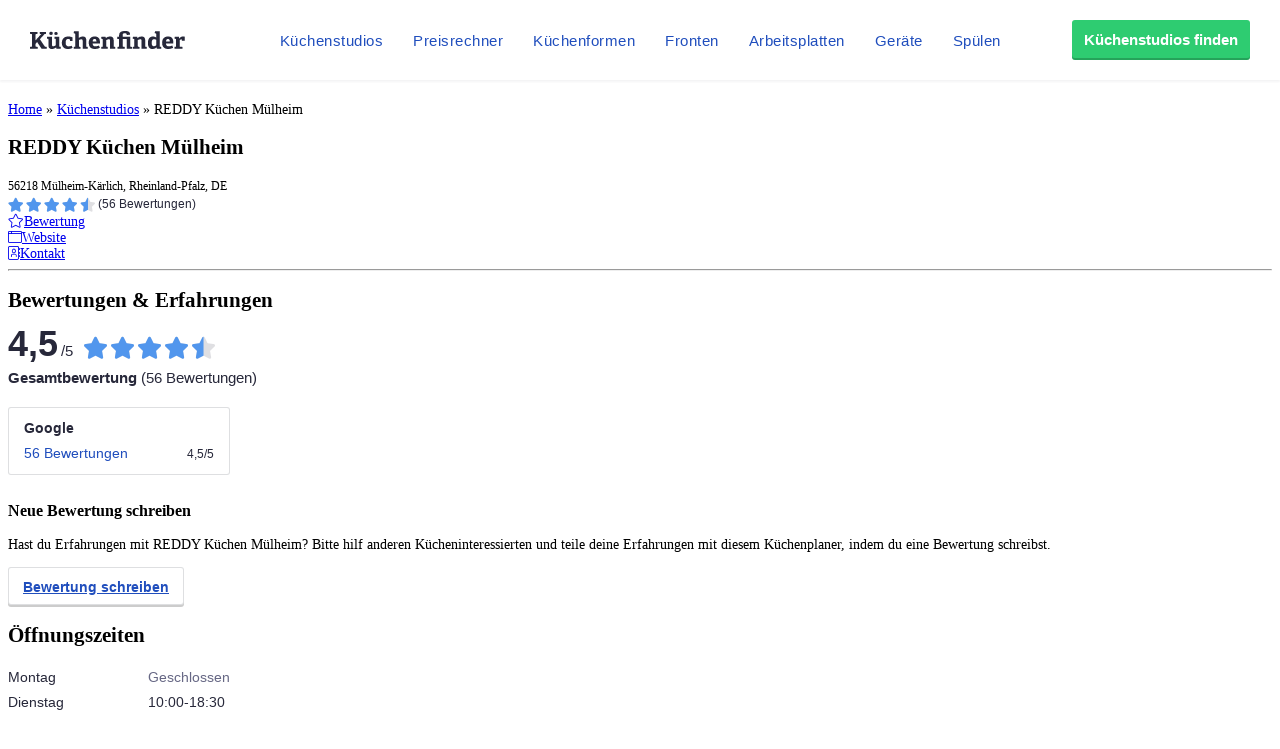

--- FILE ---
content_type: text/css;charset=UTF-8
request_url: https://www.kuechenfinder.com/widget-profile-shop/static/dist/RatingSummaryWidget-bundle-128379ddc68b8af8d32c.css
body_size: 1930
content:
.LazyLoadedStyles-root{visibility:visible!important}.Link-root:active,.Link-root:hover,.Link-root:link,.Link-root:visited{text-decoration:none!important;color:#204ebd!important}.Link-root:hover{text-decoration:underline!important}.Link-root:focus{outline:1px dotted #212121;outline:5px auto -webkit-focus-ring-color}.RatingIcons-root{display:inline-block;position:relative}.RatingIcons-iconsFilled{position:absolute;display:inline-block;top:0;left:0;overflow:hidden}.RatingIcons-icon{vertical-align:middle;font-size:12px;color:rgba(39,40,58,.15)}.RatingIcons-icon:not(:first-child){margin-left:2px}.RatingIcons-icon_filled{color:#5196ed}.ShopAverageRatingInline-root{display:inline-flex;align-items:baseline}.ShopAverageRatingInline-ratingIcons{margin-right:2px}.ShopAverageRatingInline-ratingIcon{font-size:14px!important}.ShopAverageRatingInline-count{font-weight:500;font-weight:300}.ShopAverageRatingInline-count,.ShopAverageRatingInline-noRatings{padding:0;color:#27283a;font-family:MaisonNeue,Maison Neue,Helvetica Neue,Helvetica,Arial;font-size:12px;line-height:20px;-webkit-font-smoothing:antialiased}.ShopAverageRatingInline-noRatings{font-weight:500}.RatingSummaryConcise-root{display:flex;align-items:center;white-space:nowrap;flex-wrap:wrap}.RatingSummaryConcise-ratingSummary{margin-right:5px}.RatingSummaryConcise-rateNow{padding:0;color:#27283a;font-family:MaisonNeue,Maison Neue,Helvetica Neue,Helvetica,Arial;font-size:12px;line-height:20px;font-weight:500;-webkit-font-smoothing:antialiased}.ShopAverageRating-root_disabled{opacity:.6}.ShopAverageRating-ratingMeta{display:flex;align-items:center;line-height:25px}.ShopAverageRating-average{padding:0 3px 0 0;font-size:36px;font-weight:700}.ShopAverageRating-average,.ShopAverageRating-max{color:#27283a;font-family:MaisonNeue,Maison Neue,Helvetica Neue,Helvetica,Arial}.ShopAverageRating-max{padding:0;font-size:15px;line-height:14px;font-weight:300}.ShopAverageRating-count{margin-top:5px}.ShopAverageRating-ratingIcons{margin-left:10px}.ShopAverageRating-ratingIcon{font-size:22px!important}.ShopAverageRating-reviews{font-weight:700}.ShopAverageRating-reviews,.ShopAverageRating-reviewsCount{padding:0;color:#27283a;font-family:MaisonNeue,Maison Neue,Helvetica Neue,Helvetica,Arial;font-size:15px}.ShopAverageRating-reviewsCount{font-weight:300}.ShopRatingSource-root{border-radius:3px;display:flex;flex-direction:column;padding:10px 15px;width:190px;min-width:190px;margin-bottom:10px;border:1px solid rgba(39,40,58,.15);background-color:#fff;text-align:left;cursor:pointer;outline:none}.ShopRatingSource-root,.ShopRatingSource-root:active,.ShopRatingSource-root:focus,.ShopRatingSource-root:visited{text-decoration:none!important}.ShopRatingSource-root:focus .ShopRatingSource-count,.ShopRatingSource-root:hover .ShopRatingSource-count{text-decoration:underline}.ShopRatingSource-title{padding:0;color:#27283a;font-family:MaisonNeue,Maison Neue,Helvetica Neue,Helvetica,Arial;font-size:14px;line-height:20px;font-weight:500;-webkit-font-smoothing:antialiased;display:inline-block;font-weight:700}.ShopRatingSource-meta{display:flex;justify-content:space-between;align-items:baseline;margin-top:5px}.ShopRatingSource-count{color:#27283a;font-size:14px;color:#204ebd}.ShopRatingSource-average,.ShopRatingSource-count{padding:0;font-family:MaisonNeue,Maison Neue,Helvetica Neue,Helvetica,Arial;line-height:20px;font-weight:500;-webkit-font-smoothing:antialiased;display:inline-block}.ShopRatingSource-average{color:#27283a;font-size:12px}.ShopRatingSourcesList-root{display:flex;flex-wrap:wrap}.ShopRatingSourcesList-root>:not(:last-child){margin-right:10px}.RatingSummaryDefault-sources{margin-top:20px}.RatingSummaryDefault-summary{padding:0;color:#27283a;font-family:MaisonNeue,Maison Neue,Helvetica Neue,Helvetica,Arial;font-size:12px;line-height:20px;font-weight:500;-webkit-font-smoothing:antialiased;margin-top:10px;color:rgba(39,40,58,.5)}.RatingSummaryDefault-noRating{margin-top:20px}.ErrorBoundaryConciseContent-root{display:flex;align-items:flex-start}.ErrorBoundaryConciseContent-image{background-position:50%;background-size:contain;background-repeat:no-repeat;margin-top:-7px;min-width:50px;min-height:50px}.ErrorBoundaryConciseContent-title{font-weight:500;font-weight:700}.ErrorBoundaryConciseContent-subtitle,.ErrorBoundaryConciseContent-title{padding:0;color:#27283a;font-family:MaisonNeue,Maison Neue,Helvetica Neue,Helvetica,Arial;font-size:14px;line-height:20px;-webkit-font-smoothing:antialiased}.ErrorBoundaryConciseContent-subtitle{font-weight:500}.ErrorBoundaryConciseContent-content{margin-left:10px}.ErrorBoundaryConciseContent-content>span{display:block}.ErrorBoundaryConciseContent-button{border:none;background-color:transparent;padding:0;color:#27283a;font-family:MaisonNeue,Maison Neue,Helvetica Neue,Helvetica,Arial;font-size:14px;line-height:20px;font-weight:500;-webkit-font-smoothing:antialiased;margin:0;color:#204ebd;text-decoration:underline}.ErrorBoundaryConciseContent-button:not([disabled]){cursor:pointer}.ErrorBoundaryConciseContent-button:hover{text-decoration:none}.Button-root{display:inline-block;position:relative;border-radius:3px;transition:background-color .3s linear;color:#27283a;font-family:MaisonNeue,Maison Neue,Helvetica Neue,Helvetica,Arial;font-size:14px;line-height:20px;font-weight:700;-webkit-font-smoothing:antialiased;padding:11px 14px 10px;color:#fff;border:1px solid}.Button-root:hover{transition:background-color .1s linear}@media (min-width:720px){.Button-root{padding:9px 14px 7px}}.Button-root:not(.Button-root_disabled){cursor:pointer}.Button-root:focus{outline:none}.Button-root:active{transform:translateY(2px)}.Button-root.Button-root_color-blue{background-color:#204ebd;border-color:#204ebd;transition-duration:.1s}.Button-root.Button-root_color-blue:not(:active){box-shadow:0 2px 0 0 #19378b}.Button-root.Button-root_color-blue:not(.Button-root_disabled):focus,.Button-root.Button-root_color-blue:not(.Button-root_disabled):hover{background-color:#3264dc;transition-duration:50ms}.Button-root.Button-root_color-blue:not(.Button-root_disabled):focus:not(:active),.Button-root.Button-root_color-blue:not(.Button-root_disabled):hover:not(:active){box-shadow:0 2px 0 0 #19378b}.Button-root.Button-root_color-green{background-color:#2ecc71;border-color:#2ecc71;transition-duration:.1s}.Button-root.Button-root_color-green:not(:active){box-shadow:0 2px 0 0 #32b163}.Button-root.Button-root_color-green:not(.Button-root_disabled):focus,.Button-root.Button-root_color-green:not(.Button-root_disabled):hover{background-color:#20bc68;transition-duration:50ms}.Button-root.Button-root_color-red{background-color:#ed5851;border-color:#ed5851;transition-duration:.1s}.Button-root.Button-root_color-red:not(:active){box-shadow:0 2px 0 0 #ce4949}.Button-root.Button-root_color-red:not(.Button-root_disabled):focus,.Button-root.Button-root_color-red:not(.Button-root_disabled):hover{background-color:#da524a;transition-duration:50ms}.Button-root.Button-root_color-white{color:#204ebd;background-color:#fff;border-color:rgba(39,40,58,.15);transition:border-color .3s linear;transition-duration:.1s}.Button-root.Button-root_color-white:not(:active){box-shadow:0 2px 0 0 rgba(0,0,0,.2)}.Button-root.Button-root_color-white:hover{transition:border-color .1s linear}.Button-root.Button-root_color-white:not(.Button-root_disabled):focus,.Button-root.Button-root_color-white:not(.Button-root_disabled):hover{border-color:rgba(81,150,237,.6);transition-duration:50ms}.Button-root_small{padding:6px 14px 5px!important}.Button-root_block{display:block;width:100%;text-align:center}.Button-root_disabled{opacity:.5;-webkit-tap-highlight-color:transparent}.Button-root_disabled:hover{cursor:default}.Button-root_hasIcon{padding-left:15px;padding-right:15px}.Button-icon{margin-right:10px}.ErrorBoundaryContent-root{margin:0 auto;padding:40px 20px;max-width:450px;text-align:center}@media (min-width:720px){.ErrorBoundaryContent-root{padding-top:150px}}.ErrorBoundaryContent-image{max-width:200px}@media (min-width:720px){.ErrorBoundaryContent-image{max-width:none}}.ErrorBoundaryContent-title{margin-top:50px;padding:0;font-family:MaisonNeue,Maison Neue,Helvetica Neue,Helvetica,Arial;font-size:15px;line-height:30px;font-weight:500;color:#27283a;-webkit-font-smoothing:antialiased;opacity:.5}@media (min-width:720px){.ErrorBoundaryContent-title{font-size:20px}}.ErrorBoundaryContent-subtitle{padding:0;font-family:MaisonNeue,Maison Neue,Helvetica Neue,Helvetica,Arial;font-size:15px;line-height:30px;font-weight:500;color:#27283a;-webkit-font-smoothing:antialiased}@media (min-width:720px){.ErrorBoundaryContent-subtitle{font-size:20px}}.ErrorBoundaryContent-description{margin-top:10px;padding:0;color:#27283a;font-family:MaisonNeue,Maison Neue,Helvetica Neue,Helvetica,Arial;font-size:14px;line-height:20px;font-weight:500;-webkit-font-smoothing:antialiased}.ErrorBoundaryContent-emailAddress{color:#5196ed}.ErrorBoundaryContent-reload{margin-top:20px}@media (min-width:720px){.ErrorBoundaryContent-reload{margin-top:40px}}

--- FILE ---
content_type: application/javascript; charset=utf-8
request_url: https://fundingchoicesmessages.google.com/f/AGSKWxVBBrQUK1GbRe12nsjx4hz4r8sYjJsYV5hpbA0r4VMNNSqR-oro8pqtPvL8FGhuey5d_1gT0Vm-09CiXcV_4tewDnZKzjE27AbSlMSrmKvUbvnvM03NT5UzNkbAexS1KHHhUNsU1gVJXDqnSbTFy-FVQ8zncsMYMM-i2IwlFHMrmQlNYc1Kyp1gEN8=/_/ads/view./adv180x150..fr/ads.-ad-rotators//ad_show.
body_size: -1291
content:
window['17d65968-9fe1-4acb-979a-e63e266b0d1b'] = true;